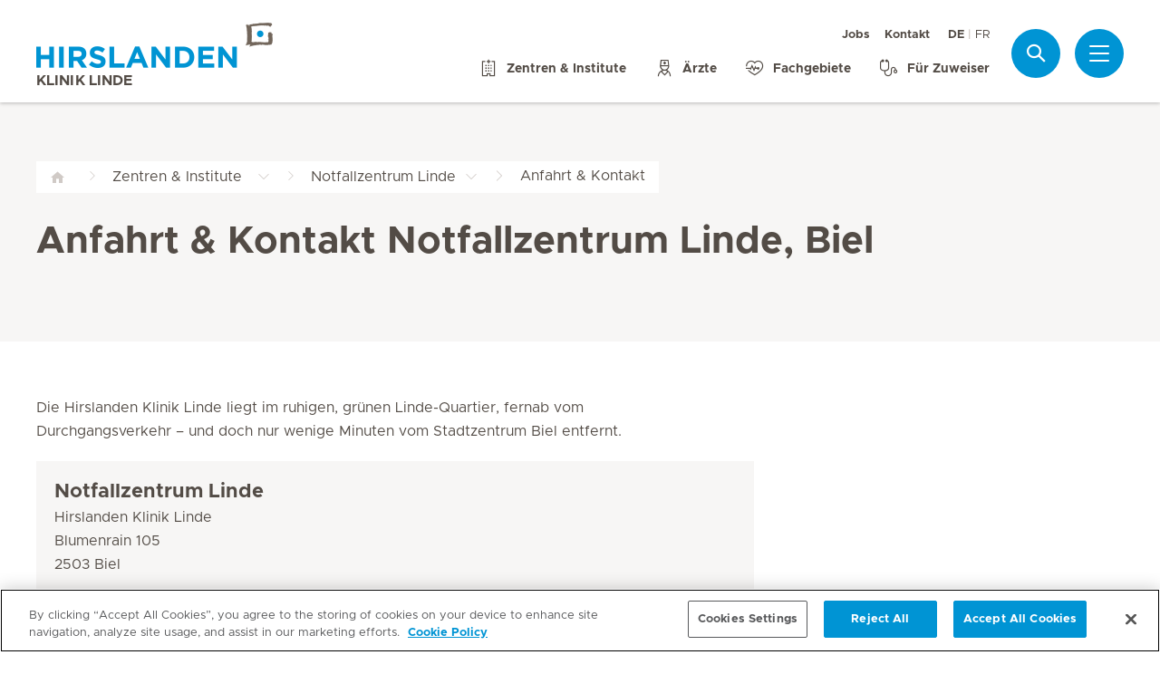

--- FILE ---
content_type: text/html; charset=UTF-8
request_url: https://www.hirslanden.ch/de/klinik-linde/centers/notfallzentrum-biel/anfahrt-kontakt.html
body_size: 5694
content:

  <!DOCTYPE HTML>
  <html class="no-js" lang="de">
    <head><meta http-equiv="content-type" content="text/html; charset=UTF-8"/>
<script defer="defer" type="text/javascript" src="/.rum/@adobe/helix-rum-js@%5E2/dist/rum-standalone.js"></script>
<link rel="preload" href="/etc.clientlibs/hirslanden/clientlibs/frontend-min/resources/font/Metropolis-Regular.woff" as="font" type="font/woff" crossorigin="anonymous"/>
<link rel="preload" href="/etc.clientlibs/hirslanden/clientlibs/frontend-min/resources/font/Metropolis-Bold.woff" as="font" type="font/woff" crossorigin="anonymous"/>
<link rel="preload" href="/etc.clientlibs/hirslanden/clientlibs/frontend-min/resources/font/Metropolis-SemiBold.woff" as="font" type="font/woff" crossorigin="anonymous"/>
<link rel="preload" href="/etc.clientlibs/hirslanden/clientlibs/frontend-min/resources/font/icons.woff?v=1.0.0" as="font" type="font/woff" crossorigin="anonymous"/>


	
	<title>Anfahrt &amp; Kontakt - Notfallzentrum Linde Biel</title>
	<meta name="keywords"/>
	<meta name="description" content="Die Klinik Linde liegt im ruhigen, grünen Linde-Quartier, fernab vom Durchgangsverkehr – und doch nur wenige Minuten vom Stadtzentrum Biel entfernt."/>
	<meta itemprop="page-title" content="anfahrt &amp; kontakt - notfallzentrum linde biel"/>
	<meta itemprop="repository-path" content="/content/klinik-linde/de/centers/notfallzentrum/anfahrt-kontakt"/>
	
	
	
	<meta itemprop="clinics" content="/content/klinik-linde/de"/>
	
	<meta itemprop="corporate" content="/content/corporate"/>
	
	
	
	
	
	
	
	
	
	
	
	
	
	
	
	
	
	
	
	
	
	
	<meta itemprop="page-type" content="ADDITIONAL_CONTENT"/>
	
	
	
	
	
	<meta name="viewport" content="width=device-width, initial-scale=1, maximum-scale=1"/>
	
	<meta name="last-modified" content="2025-06-16"/>
	<meta name="yandex-verification" content="53c3c2530ef78398"/>
	

	<link rel="canonical" href="https://www.hirslanden.ch/de/klinik-linde/centers/notfallzentrum-biel/anfahrt-kontakt.html"/>

	
		<link rel="alternate" href="https://www.hirslanden.ch/de/klinik-linde/centers/notfallzentrum-biel/anfahrt-kontakt.html" hreflang="de-CH"/>
	
		<link rel="alternate" href="https://www.hirslanden.ch/fr/klinik-linde/centres-et-instituts/centre-urgences/acces-contact.html" hreflang="fr-CH"/>
	

	
		
		<meta property="og:url" content="https://www.hirslanden.ch/de/klinik-linde/centers/notfallzentrum-biel/anfahrt-kontakt.html"/>
		<meta property="og:type" content="article"/>
		<meta property="og:title" content="Anfahrt &amp; Kontakt - Notfallzentrum Linde Biel"/>
		<meta property="og:description" content="Die Klinik Linde liegt im ruhigen, grünen Linde-Quartier, fernab vom Durchgangsverkehr – und doch nur wenige Minuten vom Stadtzentrum Biel entfernt."/>
		<meta property="og:image" content="https://mediclinic.scene7.com/is/image/mediclinic/hirslanden-logo-detailansicht-praxiszentren?_ck=1616179864108"/>

		
		<meta name="twitter:card" content="summary"/>
		<meta name="twitter:site" content="Hirslanden"/>
		<meta name="twitter:site:id" content="73376192"/>
		<meta name="twitter:title" content="Anfahrt &amp; Kontakt - Notfallzentrum Linde Biel"/>
		<meta name="twitter:description" content="Die Klinik Linde liegt im ruhigen, grünen Linde-Quartier, fernab vom Durchgangsverkehr – und doch nur wenige Minuten vom Stadtzentrum Biel entfernt."/>
		<meta name="twitter:image" content="https://mediclinic.scene7.com/is/image/mediclinic/hirslanden-logo-detailansicht-praxiszentren?_ck=1616179864108"/>
	






    <!-- OneTrust Cookies Consent Notice start for hirslanden.ch -->

<script src="https://cdn.cookielaw.org/scripttemplates/otSDKStub.js" data-document-language="true" type="text/javascript" charset="UTF-8" data-domain-script="019523e2-a759-7907-be70-200d8c3420d7"></script>
<script type="text/javascript">
function OptanonWrapper() { }
</script>
<!-- OneTrust Cookies Consent Notice end for hirslanden.ch -->
    
    <script>
    window.dataLayer = window.dataLayer || [];
</script>
<!-- Google Tag Manager -->


    <script>(function(w,d,s,l,i){w[l]=w[l]||[];w[l].push({'gtm.start':
        new Date().getTime(),event:'gtm.js'});var f=d.getElementsByTagName(s)[0],
        j=d.createElement(s),dl=l!='dataLayer'?'&l='+l:'';j.async=true;j.src=
        'https://www.googletagmanager.com/gtm.js?id='+i+dl;f.parentNode.insertBefore(j,f);
    })(window,document,'script','dataLayer',"GTM-PRTK3Z");</script>


<!-- End Google Tag Manager -->


<!-- Adobe Analytics -->


    <script src="https://assets.adobedtm.com/82ec148934ab/bff85ea4e93a/launch-45694b391688.min.js" async></script>


<!-- End Adobe Analytics -->

    
    
    
        <script type="text/javascript" src="//script.crazyegg.com/pages/scripts/0090/4507.js" async="async"></script>
    
    

        
    
<link rel="stylesheet" href="/etc.clientlibs/hirslanden/clientlibs/clientlib-dependencies.lc-d41d8cd98f00b204e9800998ecf8427e-lc.css" type="text/css">



        
    
<link rel="stylesheet" href="/etc.clientlibs/hirslanden/clientlibs/clientlib-site.lc-4d1c75d68b11839a9440671cf091ea24-lc.css" type="text/css">



        


        
    
<link rel="stylesheet" href="/etc.clientlibs/hirslanden/clientlibs/frontend-min.lc-7d3d4b7431c03ae8eab1fe3f3be0c184-lc.css" type="text/css">



        
        
    
<script src="/etc.clientlibs/hirslanden/clientlibs/frontend-head-min.lc-f4e96b76cb58ca0b834b0f165cd57d9c-lc.js"></script>




        
    
    
    <script src="https://cdnjs.cloudflare.com/ajax/libs/picturefill/3.0.3/picturefill.min.js" async></script>





<script type="application/ld+json">
    {"@context":"http://schema.org/","@type":"BreadcrumbList","itemListElement":[{"@type":"ListItem","position":1,"name":"Zentren & Institute | Hirslanden Klinik Linde","item":"https://www.hirslanden.ch/de/klinik-linde/centers.html"},{"@type":"ListItem","position":2,"name":"Notfallzentrum Biel - 24h geöffnet | Hirslanden Klinik Linde","item":"https://www.hirslanden.ch/de/klinik-linde/centers/notfallzentrum-biel.html"},{"@type":"ListItem","position":3,"name":"Anfahrt & Kontakt - Notfallzentrum Linde Biel","item":"https://www.hirslanden.ch/de/klinik-linde/centers/notfallzentrum-biel/anfahrt-kontakt.html"}]}
</script>


<link rel="apple-touch-icon-precomposed" sizes="152x152" href="/etc.clientlibs/hirslanden/clientlibs/frontend/resources/favicon/touch-icon-ipad-retina.png"/>
<link rel="apple-touch-icon-precomposed" sizes="120x120" href="/etc.clientlibs/hirslanden/clientlibs/frontend/resources/favicon/touch-icon-iphone-retina.png"/>
<link rel="apple-touch-icon-precomposed" sizes="76x76" href="/etc.clientlibs/hirslanden/clientlibs/frontend/resources/favicon/touch-icon-ipad.png"/>
<link rel="apple-touch-icon-precomposed" sizes="52x52" href="/etc.clientlibs/hirslanden/clientlibs/frontend/resources/favicon/touch-icon-iphone.png"/>
<link rel="shortcut icon" href="/etc.clientlibs/hirslanden/clientlibs/frontend/resources/favicon/favicon.ico"/>
<meta name="msapplication-TileColor" content="#0094D0"/>
<meta name="msapplication-TileImage" content="/etc.clientlibs/hirslanden/clientlibs/frontend/resources/favicon/favicon-tile-144x144.png"/>

</head>
    <body class=" no-js   " type-ahead-endpoint-url="https://www.hirslanden.ch/de/klinik-linde/_jcr_content.typeahead.json">
      <!-- Google Tag Manager (noscript) -->



    <noscript><iframe title="Google Tag Manager iframe" src="https://www.googletagmanager.com/ns.html?id=GTM-PRTK3Z" height="0" width="0" style="display:none;visibility:hidden"></iframe></noscript>



<!-- End Google Tag Manager (noscript) -->





<div id="dataLayerPageId" data-datalayerjson="{&#34;event&#34;:&#34;dl_page_view&#34;,&#34;language&#34;:&#34;de&#34;,&#34;page_type&#34;:&#34;center_institute&#34;,&#34;hospital&#34;:&#34;klinik-linde&#34;,&#34;center_institute&#34;:&#34;notfallzentrum&#34;}">
</div>



      <div id="page">
  
  
    
    <div id="header" class=" logo-double">
        <header>
            
            <div>

    <div id="header-new" class="hospital">
        <div class="skip-links">
            <a class="accessible" href="#nav">Zur Navigation springen</a>
            <a class="accessible" href="#content">Zum Inhalt springen</a>
        </div>
        <nav>
            <div id="nav" class="navWrapper">
                <div class="logoWrapper">
                    <a href="/de/klinik-linde/home.html">
                        <img src="/content/dam/corporate/logos/re-design/logo-hirslanden-web.png" alt="Hirslanden Klinik Linde" title="Hirslanden Klinik Linde" class="logo"/>
                        <img src="/content/dam/mediclinic-com/logos/icon-hirslanden-mediclinic-web.png" alt="Hirslanden Klinik Linde" title="Hirslanden Klinik Linde" class="smallLogo"/>
                        <div class="hospitalName">Klinik Linde</div>
                    </a>
                </div>
                <script type="application/ld+json">
    {"@context":"http://schema.org/","@type":"Organization","url":"%5BLjava.lang.String;@255f0781.html","logo":"https://www.hirslanden.ch/renditions/corporate/logos/re-design/4x3/768/1616254730220/logo-hirslanden-web.png"}
</script>


                
                <div class="linksWrapper">
                    <div class="links">
                        <div class="topLinksWrapper">
                            <ul class="customLinksWrapper">
                                
                                    <li class="customLink ">
                                        <a href="https://careers.hirslanden.ch/?locale=de_DE" class="hir-ext-link" target="_blank">
                                                
                                            Jobs
                                        </a>
                                    </li>
<li class="customLink ">
                                        <a href="/de/klinik-linde/kontakt.html">
                                                
                                            Kontakt
                                        </a>
                                    </li>

                                
                            </ul>
                            <div class="languageSwitch">
                                
  <ul class="lang-switch">
    <li class="active"><span data-lang="de">DE</span></li>
    
  
    
    <li>
      <a href="/fr/klinik-linde/centres-et-instituts/centre-urgences/acces-contact.html" data-lang="fr">FR</a>
    </li>
  </ul>


                                
                            </div>
                        </div>

                        <ul class="bottomLinksWrapper">
                            
    
    
        <li class="sidebar_link">
            <a href="/de/klinik-linde/centers.html">
                <span class="icon icon-hospital"></span>
                <span>Zentren &amp; Institute</span>
            </a>
        </li>
    
        <li class="sidebar_link">
            <a href="/de/klinik-linde/aerzte-pflege/aerztesuche.html">
                <span class="icon icon-doctor"></span>
                <span>Ärzte</span>
            </a>
        </li>
    
        <li class="sidebar_link">
            <a href="/de/klinik-linde/fachgebiete.html">
                <span class="icon icon-medical-heart"></span>
                <span>Fachgebiete</span>
            </a>
        </li>
    
        <li class="sidebar_link">
            <a href="/de/klinik-linde/zuweisende-aerzte.html">
                <span class="icon icon-stethoscope"></span>
                <span>Für Zuweiser</span>
            </a>
        </li>
    

                        </ul>
                        <div class="show-on-mobile bottomLinksWrapperMobile">
                            <ul class="bottomLinksWrapper">
                                
    
    
        <li class="sidebar_link">
            <a href="/de/klinik-linde/centers.html">
                <span class="icon icon-hospital"></span>
                <span>Zentren &amp; Institute</span>
            </a>
        </li>
    
        <li class="sidebar_link">
            <a href="/de/klinik-linde/aerzte-pflege/aerztesuche.html">
                <span class="icon icon-doctor"></span>
                <span>Ärzte</span>
            </a>
        </li>
    
        <li class="sidebar_link">
            <a href="/de/klinik-linde/fachgebiete.html">
                <span class="icon icon-medical-heart"></span>
                <span>Fachgebiete</span>
            </a>
        </li>
    
        <li class="sidebar_link">
            <a href="/de/klinik-linde/zuweisende-aerzte.html">
                <span class="icon icon-stethoscope"></span>
                <span>Für Zuweiser</span>
            </a>
        </li>
    

                            </ul>
                        </div>
                    </div>

                    
                    
                    <script id="tmpl-search" type="text/x-template">
    <img class="popup-logo" src="/content/dam/mediclinic-com/logos/icon-hirslanden-mediclinic-web.png" alt="Hirslanden Klinik Linde" title="Hirslanden Klinik Linde"/>
    <div class="white-popup search-popup header_search-popup">
        <form id="header-search-form" method="GET" action="https://www.hirslanden.ch/de/klinik-linde/search.html">
            <div class="typeahead__container">
                <div class="search-field typeahead__field">
                    <span class="typeahead__query">
                        <input type="text" title="Search Input" class="type-ahead-search search-overlay-input" data-typeahead-filters="[{&#34;type&#34;:&#34;AndFilter&#34;,&#34;startsWith&#34;:false,&#34;key&#34;:&#34;corporate_str&#34;,&#34;value&#34;:&#34;/content/corporate&#34;},{&#34;type&#34;:&#34;AndFilter&#34;,&#34;startsWith&#34;:false,&#34;key&#34;:&#34;clinics_mstr&#34;,&#34;value&#34;:&#34;/content/klinik-linde/de&#34;}]" name="q" id="search" placeholder="Stichwort..." autocomplete="off" style="background-image: url('/etc.clientlibs/hirslanden/clientlibs/frontend/resources/img/24-px-search.svg')"/>
                    </span>
                    <span class="typeahead__button hide-on-mobile">
                        <button type="submit" title="Search" aria-label="Search" class="button button-search">Suche</button>
                    </span>
                </div>
            </div>
        </form>
        
            <div class="header_search-links">
                    <a href="https://www.hirslanden.ch/de/klinik-linde/aerzte-pflege/aerztesuche.html">Ärztesuche</a>
            
                    <a href="https://www.hirslanden.ch/de/klinik-linde/fachgebiete.html">Fachgebiete</a>
            
                    <a href="https://www.hirslanden.ch/de/klinik-linde/babygalerie.html">Babygalerie</a>
            </div>
        
    </div>
</script>
                    <div class="iconsWrapper">
                        <div class="search-box search">
                            <a href="https://www.hirslanden.ch/de/klinik-linde/search.html" class="hir-ext-link" target="_blank">
                                <span class="icon icon-search"></span>
                                <span class="screen-reader">Suche</span></a>
                        </div>
                        <div class="menu sidebar_toggle-header">
                            <a href="#sidebar" class="open-sidebar" title="Menü">
                                <div class="menuItemsWrapper">
                                    <span></span>
                                    <span></span>
                                    <span></span>
                                </div>
                            </a>
                        </div>
                    </div>
                </div>

            </div>
        </nav>

    </div>
    

    
    <div id="sidebar" class="sidebar hospital mfp-hide mfp-with-anim" aria-hidden="true" role="menu">
        <div class="sidebar_background">
            <div class="sidebar_holder">
                <div class="sidebar_left-column">
                    
                    <a href="/de/klinik-linde/home.html" alt="Hirslanden Klinik Linde" title="Hirslanden Klinik Linde" class="hir-logo logo-override">
                        <span class="screen-reader">Hirslanden Home</span>
                        <img src="/content/dam/corporate/logos/re-design/logo-hirslanden-web.png"/>
                        
                        
                            <h2 class="hospital_title">Klinik Linde</h2>
                        
                    </a>

                    
                    <ul class="sidebar_links">
                        
    <li class="emergency sidebar_link">
        <a href="/de/klinik-linde/notfall.html">
            <span class="icon icon-emergency"></span>
            <span class="emergency_title">Notfall</span>
        </a>
    </li>
    
        <li class="sidebar_link">
            <a href="/de/klinik-linde/centers.html">
                <span class="icon icon-hospital"></span>
                <span>Zentren &amp; Institute</span>
            </a>
        </li>
    
        <li class="sidebar_link">
            <a href="/de/klinik-linde/aerzte-pflege/aerztesuche.html">
                <span class="icon icon-doctor"></span>
                <span>Ärzte</span>
            </a>
        </li>
    
        <li class="sidebar_link">
            <a href="/de/klinik-linde/fachgebiete.html">
                <span class="icon icon-medical-heart"></span>
                <span>Fachgebiete</span>
            </a>
        </li>
    
        <li class="sidebar_link">
            <a href="/de/klinik-linde/zuweisende-aerzte.html">
                <span class="icon icon-stethoscope"></span>
                <span>Für Zuweiser</span>
            </a>
        </li>
    

                    </ul>

                    <div class="sidebar_divider"></div>

                    

                    <nav>
                        <ul class="sidebar_nav">
                            
    
        <li class="sidebar_nav-item">
            <a data-tab="tab1" href="#">
                Aufenthalt &amp; Besuch
                <span class="icon icon-arrow-next"></span>
            </a>
        </li>
    
        <li class="sidebar_nav-item">
            <a data-tab="tab2" href="#">
                Leistungsangebot
                <span class="icon icon-arrow-next"></span>
            </a>
        </li>
    
        <li class="sidebar_nav-item">
            <a data-tab="tab3" href="#">
                Veranstaltungen
                <span class="icon icon-arrow-next"></span>
            </a>
        </li>
    
        <li class="sidebar_nav-item">
            <a data-tab="tab4" href="#">
                Jobs &amp; Karriere
                <span class="icon icon-arrow-next"></span>
            </a>
        </li>
    
        <li class="sidebar_nav-item">
            <a data-tab="tab5" href="#">
                Über unsere Klinik
                <span class="icon icon-arrow-next"></span>
            </a>
        </li>
    
        <li class="sidebar_nav-item">
            <a data-tab="tab6" href="#">
                Für Ärzte &amp; Zuweiser
                <span class="icon icon-arrow-next"></span>
            </a>
        </li>
    

                        </ul>
                    </nav>

                    <div class="sidebar_divider"></div>

                    
                    <div class="">
                        <nav>
                            
                            <ul class="top-links sidebar_nav">
                                
    
        <li class=" sidebar_nav-item">
            <a href="https://careers.hirslanden.ch/?locale=de_DE" class="hir-ext-link" target="_blank">
                                            
                Jobs
            </a>
            
        </li>
<li class=" sidebar_nav-item">
            <a href="/de/klinik-linde/kontakt.html">
                                            
                Kontakt
            </a>
            
        </li>

    

                            </ul>
                            
                            <div class="sidebar_divider"></div>
                            <div class="sidebar_languages">
                                
  <ul class="lang-switch">
    <li class="active"><span data-lang="de">DE</span></li>
    
  
    
    <li>
      <a href="/fr/klinik-linde/centres-et-instituts/centre-urgences/acces-contact.html" data-lang="fr">FR</a>
    </li>
  </ul>


                            </div>
                        </nav>
                    </div>

                    
                    <div>
                        <div class="sidebar_divider"></div>
                        <div class="sidebar_hospital-link sidebar_link">
                            <a href="/de/corporate/home.html" target="_blank">
                                <span class="icon icon-arrow-back"></span>
                                <span>Hirslanden Gruppe</span>
                            </a>
                        </div>
                    </div>
                </div>
                

                <div class="sidebar_right-column">
                    <a href="/de/klinik-linde/home.html" alt="Hirslanden Klinik Linde" title="Hirslanden Klinik Linde" class="hir-logo logo-override  show-on-mobile logo-mobile">
                        <span class="screen-reader">Hirslanden Home</span>
                        <img src="/content/dam/corporate/logos/re-design/logo-hirslanden-web.png"/>
                        
                        
                            <h2 class="hospital_title">Klinik Linde</h2>
                        
                    </a>

                    <div class="sidebar_right-column-content">
                        
                        <div class="sidebar_search">
    <img class="popup-logo" src="/content/dam/mediclinic-com/logos/icon-hirslanden-mediclinic-web.png" alt="Hirslanden Klinik Linde" title="Hirslanden Klinik Linde"/>
    <div class="white-popup search-popup header_search-popup">
        <form id="header-search-form" method="GET" action="https://www.hirslanden.ch/de/klinik-linde/search.html">
            <div class="typeahead__container">
                <div class="search-field typeahead__field">
                    <span class="typeahead__query">
                        <input type="text" title="Search Input" class="type-ahead-search search-overlay-input" data-typeahead-filters="[{&#34;type&#34;:&#34;AndFilter&#34;,&#34;startsWith&#34;:false,&#34;key&#34;:&#34;corporate_str&#34;,&#34;value&#34;:&#34;/content/corporate&#34;},{&#34;type&#34;:&#34;AndFilter&#34;,&#34;startsWith&#34;:false,&#34;key&#34;:&#34;clinics_mstr&#34;,&#34;value&#34;:&#34;/content/klinik-linde/de&#34;}]" name="q" id="search" placeholder="Stichwort..." autocomplete="off" style="background-image: url('/etc.clientlibs/hirslanden/clientlibs/frontend/resources/img/24-px-search.svg')"/>
                    </span>
                    <span class="typeahead__button hide-on-mobile">
                        <button type="submit" title="Search" aria-label="Search" class="button button-search">Suche</button>
                    </span>
                </div>
            </div>
        </form>
        
            <div class="header_search-links">
                    <a href="https://www.hirslanden.ch/de/klinik-linde/aerzte-pflege/aerztesuche.html" class="hir-ext-link" target="_blank">Ärztesuche</a>
            
                    <a href="https://www.hirslanden.ch/de/klinik-linde/fachgebiete.html" class="hir-ext-link" target="_blank">Fachgebiete</a>
            
                    <a href="https://www.hirslanden.ch/de/klinik-linde/babygalerie.html" class="hir-ext-link" target="_blank">Babygalerie</a>
            </div>
        
    </div>
</div>
                        
                        <div class="sidebar_content-holder">
                            
        
        



                        </div>
                    </div>

                    
                    <div class="sidebar_nav-holder">
                        
    
        <div class="sidebar_nav-item-content" id="tab1">
            <a class="sidebar_nav-item-link show-on-mobile">
                <span class="icon icon-arrow-back"></span>
                <span>Aufenthalt &amp; Besuch</span>
            </a>
            
                <a class="sidebar_nav-item-sublink sidebar_nav-item-sublink-main" href="/de/klinik-linde/ihr-aufenthalt.html">Ihr Aufenthalt</a>
                
                    <a class="sidebar_nav-item-sublink" href="/de/klinik-linde/ihr-aufenthalt/ablauf-aufenthalt.html">Ablauf Ihres Aufenthalts</a>
                
                    <a class="sidebar_nav-item-sublink" href="/de/klinik-linde/ihr-aufenthalt/besucherinformationen.html">Besucherinformationen</a>
                
                    <a class="sidebar_nav-item-sublink" href="/de/klinik-linde/ihr-aufenthalt/haeufige-fragen.html">Häufige Fragen</a>
                
                    <a class="sidebar_nav-item-sublink" href="/de/klinik-linde/ihr-aufenthalt/informationen-fuer-internationale-patienten.html">Informationen für internationale Patienten</a>
                
                    <a class="sidebar_nav-item-sublink" href="/de/klinik-linde/ihr-aufenthalt/rueckmeldung-aufenthalt.html">Rückmeldung zu Ihrem Aufenthalt</a>
                
                <div class="sidebar_divider-nav"></div>
            
                <a class="sidebar_nav-item-sublink sidebar_nav-item-sublink-main" href="/de/klinik-linde/versicherung.html">Versicherung &amp; Kostenübernahme</a>
                
                    <a class="sidebar_nav-item-sublink" href="/de/klinik-linde/versicherung/leistungen-fuer-privatversicherte.html">Leistungen für Privatversicherte</a>
                
                    <a class="sidebar_nav-item-sublink" href="/de/klinik-linde/versicherung/leistungen-fuer-halbprivatversicherte.html">Leistungen für Halbprivatversicherte</a>
                
                    <a class="sidebar_nav-item-sublink" href="/de/klinik-linde/versicherung/upgrades.html">Upgrades</a>
                
                <div class="sidebar_divider-nav"></div>
            
                <a class="sidebar_nav-item-sublink sidebar_nav-item-sublink-main" href="/de/klinik-linde/hotellerie-services.html">Hotellerie &amp; Services</a>
                
                    <a class="sidebar_nav-item-sublink" href="/de/klinik-linde/hotellerie-services/zimmer.html">Zimmer</a>
                
                    <a class="sidebar_nav-item-sublink" href="/de/klinik-linde/hotellerie-services/gastronomie-restaurant.html">Gastronomie</a>
                
                    <a class="sidebar_nav-item-sublink" href="/de/klinik-linde/hotellerie-services/dienstleistungen.html">Dienstleistungen</a>
                
                <div class="sidebar_divider-nav"></div>
            
        </div>
    
        <div class="sidebar_nav-item-content" id="tab2">
            <a class="sidebar_nav-item-link show-on-mobile">
                <span class="icon icon-arrow-back"></span>
                <span>Leistungsangebot</span>
            </a>
            
                <a class="sidebar_nav-item-sublink sidebar_nav-item-sublink-main" href="/de/klinik-linde/fachgebiete.html">Fachgebiete</a>
                
                    <a class="sidebar_nav-item-sublink" href="/de/klinik-linde/fachgebiete/allgemeine-innere-medizin.html">Allgemeine Innere Medizin</a>
                
                    <a class="sidebar_nav-item-sublink" href="/de/klinik-linde/fachgebiete/bauch.html">Kompetenzbereich Bauch</a>
                
                    <a class="sidebar_nav-item-sublink" href="/de/klinik-linde/archiv/bewegung-sport.html">Bewegungsapparat</a>
                
                    <a class="sidebar_nav-item-sublink" href="/de/klinik-linde/centers/geburtenabteilung.html">Gynäkologie &amp; Geburtshilfe</a>
                
                    <a class="sidebar_nav-item-sublink" href="/de/klinik-linde/fachgebiete/onkologie.html">Onkologie</a>
                
                    <a class="sidebar_nav-item-sublink" href="/de/klinik-linde/centers/notfallzentrum-biel.html">Notfall</a>
                
                <div class="sidebar_divider-nav"></div>
            
                <a class="sidebar_nav-item-sublink sidebar_nav-item-sublink-main" href="/de/klinik-linde/centers.html">Zentren &amp; Institute</a>
                
                    <a class="sidebar_nav-item-sublink" href="/de/klinik-linde/centers/notfallzentrum-biel.html">Notfallzentrum</a>
                
                    <a class="sidebar_nav-item-sublink" href="/de/salem-spital/centers/brustzentrum-bern-biel.html" target="_blank">Brustzentrum Bern Biel</a>
                
                    <a class="sidebar_nav-item-sublink" href="/de/klinik-linde/centers/anaesthesiezentrum.html">Anästhesiezentrum</a>
                
                    <a class="sidebar_nav-item-sublink" href="/de/klinik-linde/centers/radiologiezentrum.html">Radiologiezentrum</a>
                
                    <a class="sidebar_nav-item-sublink" href="/de/klinik-linde/centers/geburtenabteilung.html">Geburtenabteilung</a>
                
                    <a class="sidebar_nav-item-sublink" href="/de/klinik-linde/centers/physiotherapie.html">Physiotherapie</a>
                
                <div class="sidebar_divider-nav"></div>
            
                <a class="sidebar_nav-item-sublink sidebar_nav-item-sublink-main" href="/de/klinik-linde/aerzte-pflege.html">Ärzte &amp; Pflege</a>
                
                    <a class="sidebar_nav-item-sublink" href="/de/klinik-linde/aerzte-pflege/aerztesuche.html">Arzt / Ärztin finden</a>
                
                    <a class="sidebar_nav-item-sublink" href="/de/klinik-linde/aerzte-pflege/pflege.html">Unsere Pflege</a>
                
                <div class="sidebar_divider-nav"></div>
            
        </div>
    
        <div class="sidebar_nav-item-content" id="tab3">
            <a class="sidebar_nav-item-link show-on-mobile">
                <span class="icon icon-arrow-back"></span>
                <span>Veranstaltungen</span>
            </a>
            
                <a class="sidebar_nav-item-sublink sidebar_nav-item-sublink-main" href="/de/klinik-linde/kurse-veranstaltungen.html">Kurse &amp; Veranstaltungen</a>
                
                    <a class="sidebar_nav-item-sublink" href="/de/klinik-linde/kurse-veranstaltungen/schwangerschaft-geburt.html">Schwangerschaft &amp; Geburt</a>
                
                    <a class="sidebar_nav-item-sublink" href="/de/klinik-linde/kurse-veranstaltungen/gesundheitsthemen.html">Gesundheitsthemen</a>
                
                    <a class="sidebar_nav-item-sublink" href="/de/klinik-linde/fortbildungen-weiterbildungen.html">Fort- und Weiterbildung für Fachpersonal</a>
                
                <div class="sidebar_divider-nav"></div>
            
        </div>
    
        <div class="sidebar_nav-item-content" id="tab4">
            <a class="sidebar_nav-item-link show-on-mobile">
                <span class="icon icon-arrow-back"></span>
                <span>Jobs &amp; Karriere</span>
            </a>
            
                <a class="sidebar_nav-item-sublink sidebar_nav-item-sublink-main" href="/de/klinik-linde/jobs-karriere.html">Jobs &amp; Karriere</a>
                
                    <a class="sidebar_nav-item-sublink" href="/de/klinik-linde/jobs-karriere/offene-stellen.html">Offene Stellen</a>
                
                    <a class="sidebar_nav-item-sublink" href="/de/klinik-linde/kampagnen/pflege-biel.html">Jobs in der Pflege</a>
                
                    <a class="sidebar_nav-item-sublink" href="/de/klinik-linde/jobs-karriere/wiedereinstieg-pflege.html">Wiedereinstieg in die Pflege</a>
                
                    <a class="sidebar_nav-item-sublink hir-ext-link" href="https://hirslanden-op.ch/" target="_blank">Im OP arbeiten</a>
                
                    <a class="sidebar_nav-item-sublink" href="/de/klinik-linde/jobs-karriere/bewerberinformationen-linde.html">Klinik Linde als Arbeitgeberin</a>
                
                    <a class="sidebar_nav-item-sublink" href="/de/klinik-linde/jobs-karriere/ausbildungen-weiterbildungen.html">Aus- &amp; Weiterbildungen</a>
                
                    <a class="sidebar_nav-item-sublink" href="/de/klinik-linde/jobs-karriere/chumm-lueg.html">Chumm &amp; Lueg</a>
                
                <div class="sidebar_divider-nav"></div>
            
        </div>
    
        <div class="sidebar_nav-item-content" id="tab5">
            <a class="sidebar_nav-item-link show-on-mobile">
                <span class="icon icon-arrow-back"></span>
                <span>Über unsere Klinik</span>
            </a>
            
                <a class="sidebar_nav-item-sublink sidebar_nav-item-sublink-main" href="/de/klinik-linde/portrait.html">Klinikportrait</a>
                
                    <a class="sidebar_nav-item-sublink" href="/de/klinik-linde/portrait/organisation.html">Organisation</a>
                
                    <a class="sidebar_nav-item-sublink" href="/de/klinik-linde/portrait/qualitaet.html">Qualität</a>
                
                    <a class="sidebar_nav-item-sublink" href="/de/klinik-linde/portrait/kennzahlen.html">Kennzahlen</a>
                
                    <a class="sidebar_nav-item-sublink" href="/de/klinik-linde/portrait/geschichte.html">Geschichte</a>
                
                    <a class="sidebar_nav-item-sublink" href="/de/klinik-linde/portrait/engagements.html">Engagements</a>
                
                <div class="sidebar_divider-nav"></div>
            
                <a class="sidebar_nav-item-sublink sidebar_nav-item-sublink-main" href="/de/klinik-linde/medien-news.html">Medien &amp; News</a>
                
                <div class="sidebar_divider-nav"></div>
            
        </div>
    
        <div class="sidebar_nav-item-content" id="tab6">
            <a class="sidebar_nav-item-link show-on-mobile">
                <span class="icon icon-arrow-back"></span>
                <span>Für Ärzte &amp; Zuweiser</span>
            </a>
            
                <a class="sidebar_nav-item-sublink sidebar_nav-item-sublink-main" href="/de/klinik-linde/belegaerzte.html">Belegärzte</a>
                
                    <a class="sidebar_nav-item-sublink" href="/de/klinik-linde/belegaerzte/formulare-belegaerzte.html">Formulare und Verordnungen</a>
                
                    <a class="sidebar_nav-item-sublink" href="/de/klinik-linde/belegaerzte/tumorboard.html">Tumorboard</a>
                
                <div class="sidebar_divider-nav"></div>
            
                <a class="sidebar_nav-item-sublink sidebar_nav-item-sublink-main" href="/de/klinik-linde/zuweisende-aerzte.html">Zuweiser</a>
                
                    <a class="sidebar_nav-item-sublink" href="/de/klinik-linde/zuweisende-aerzte/ansprechpartner-telefonnummern-zuweiser.html">Ansprechpartner und Telefonnummern</a>
                
                    <a class="sidebar_nav-item-sublink" href="/de/klinik-linde/zuweisende-aerzte/newsletter-anmeldung.html">Newsletter</a>
                
                    <a class="sidebar_nav-item-sublink" href="/de/klinik-linde/zuweisende-aerzte/medizinische-infrastruktur.html">Medizinische Infrastruktur</a>
                
                <div class="sidebar_divider-nav"></div>
            
                <a class="sidebar_nav-item-sublink sidebar_nav-item-sublink-main" href="/de/klinik-linde/werden-sie-belegarzt.html">Für interessierte Ärzte</a>
                
                    <a class="sidebar_nav-item-sublink" href="/de/klinik-linde/werden-sie-belegarzt.html">Für interessierte Ärzte</a>
                
                <div class="sidebar_divider-nav"></div>
            
                <a class="sidebar_nav-item-sublink sidebar_nav-item-sublink-main" href="/de/klinik-linde/fortbildungen-weiterbildungen.html">Fort- &amp; Weiterbildungen</a>
                
                    <a class="sidebar_nav-item-sublink" href="/de/klinik-linde/fortbildungen-weiterbildungen.html">Linde Academy</a>
                
                    <a class="sidebar_nav-item-sublink" href="/de/klinik-linde/fortbildungen-weiterbildungen.html">Updates</a>
                
                    <a class="sidebar_nav-item-sublink" href="/de/klinik-linde/fortbildungen-weiterbildungen.html">ACLS- und BLS-Kurse</a>
                
                <div class="sidebar_divider-nav"></div>
            
        </div>
    

                    </div>

                </div>
            </div>
        </div>
    </div>
</div>
            

            <div class="genericHeader">
    <div class="genericHeaderWrapper" data-text-bookmark-mac="Sie können diese Seite Ihren Lesezeichen hinzufügen, indem Sie auf der Tastatur die Tastenkombination Command/Cmd + D drücken." data-text-bookmark-windows="Sie können diese Seite Ihren Lesezeichen hinzufügen, indem Sie auf der Tastatur die Tastenkombination CTRL + D drücken.">
        
        <ol class="breadcrumb-wrapper">
  <li class="breadcrumb-item ">
    <div class="first-item  noSiblings">
      <a href="/de/klinik-linde/home.html">
        <span></span>
      </a>
    </div>
    
  </li>

  <li class="breadcrumb-item ">
    <div class="breadcrumb-item-main  hasSiblings">
      <a href="/de/klinik-linde/centers.html">
        <span>Zentren &amp; Institute</span>
      </a>
    </div>
    
      <ol class="breadcrumb-inner-item-wrapper">
        <li class="breadcrumb-sub-item ">
          <a href="/de/klinik-linde/ihr-aufenthalt.html">Ihr Aufenthalt </a>
        </li>
      
        <li class="breadcrumb-sub-item ">
          <a href="/de/klinik-linde/hotellerie-services.html">Hotellerie &amp; Services </a>
        </li>
      
        <li class="breadcrumb-sub-item ">
          <a href="/de/klinik-linde/fachgebiete.html">Fachgebiete </a>
        </li>
      
        <li class="breadcrumb-sub-item ">
          <a href="/de/klinik-linde/aerzte-pflege.html">Ärzte und Pflege </a>
        </li>
      
        <li class="breadcrumb-sub-item active">
          <a href="/de/klinik-linde/centers.html">Zentren &amp; Institute </a>
        </li>
      
        <li class="breadcrumb-sub-item ">
          <a href="/de/klinik-linde/kurse-veranstaltungen.html">Kurse und Veranstaltungen </a>
        </li>
      
        <li class="breadcrumb-sub-item ">
          <a href="/de/klinik-linde/portrait.html">Klinikportrait </a>
        </li>
      
        <li class="breadcrumb-sub-item ">
          <a href="/de/klinik-linde/jobs-karriere.html">Jobs &amp; Karriere </a>
        </li>
      
        <li class="breadcrumb-sub-item ">
          <a href="/de/klinik-linde/medien-news.html">Medien und News </a>
        </li>
      
        <li class="breadcrumb-sub-item ">
          <a href="/de/klinik-linde/belegaerzte.html">Informationen für Belegärzte </a>
        </li>
      
        <li class="breadcrumb-sub-item ">
          <a href="/de/klinik-linde/zuweisende-aerzte.html">Informationen für zuweisende Ärzte </a>
        </li>
      
        <li class="breadcrumb-sub-item ">
          <a href="/de/klinik-linde/notfall.html">Notfall </a>
        </li>
      
        <li class="breadcrumb-sub-item ">
          <a href="/de/klinik-linde/kontakt.html">Kontakt &amp; Anfahrt </a>
        </li>
      </ol>
    
  </li>

  <li class="breadcrumb-item ">
    <div class="breadcrumb-item-main  hasSiblings">
      <a href="/de/klinik-linde/centers/notfallzentrum-biel.html">
        <span>Notfallzentrum Linde</span>
      </a>
    </div>
    
      <ol class="breadcrumb-inner-item-wrapper">
        <li class="breadcrumb-sub-item ">
          <a href="/de/klinik-linde/centers/anaesthesiezentrum.html">Anästhesiezentrum Linde </a>
        </li>
      
        <li class="breadcrumb-sub-item ">
          <a href="/de/klinik-linde/centers/bariatrie-zentrum.html">Bariatrie-Zentrum Linde </a>
        </li>
      
        <li class="breadcrumb-sub-item ">
          <a href="/de/klinik-linde/centers/geburtenabteilung.html">Schwangerschaft &amp; Geburt </a>
        </li>
      
        <li class="breadcrumb-sub-item ">
          <a href="/de/klinik-linde/centers/hernienchirurgie.html">Hernienchirurgie Linde </a>
        </li>
      
        <li class="breadcrumb-sub-item active">
          <a href="/de/klinik-linde/centers/notfallzentrum-biel.html">Notfallzentrum Linde </a>
        </li>
      
        <li class="breadcrumb-sub-item ">
          <a href="/de/klinik-linde/centers/physiotherapie.html">Physiotherapie Linde </a>
        </li>
      
        <li class="breadcrumb-sub-item ">
          <a href="/de/klinik-linde/centers/proktologie.html">Proktologie Linde </a>
        </li>
      
        <li class="breadcrumb-sub-item ">
          <a href="/de/klinik-linde/centers/radiologiezentrum.html">Radiologiezentrum Linde </a>
        </li>
      
        <li class="breadcrumb-sub-item ">
          <a href="/de/klinik-linde/centers/viszeralchirurgie.html">Viszeralchirurgie Linde </a>
        </li>
      
        <li class="breadcrumb-sub-item ">
          <a href="/de/klinik-linde/centers/gastroenterologie.html">Zentrum für Gastroenterologie Linde </a>
        </li>
      
        <li class="breadcrumb-sub-item ">
          <a href="/de/klinik-linde/centers/orthopaedie-linde.html">Orthopädie Linde  </a>
        </li>
      
        <li class="breadcrumb-sub-item ">
          <a href="/de/klinik-linde/centers/genetische-medizin.html">Genetische Medizin </a>
        </li>
      
        <li class="breadcrumb-sub-item ">
          <a href="/de/klinik-linde/centers/dialysezentrum-linde.html">Dialysezentrum Linde </a>
        </li>
      
        <li class="breadcrumb-sub-item ">
          <a href="/de/klinik-linde/centers/augenzentrum.html">Augenzentrum Linde </a>
        </li>
      </ol>
    
  </li>

  <li class="breadcrumb-item active">
    <div class="breadcrumb-item-main last-item hasSiblings">
      
        <span>Anfahrt &amp; Kontakt</span>
      
    </div>
    
      <ol class="breadcrumb-inner-item-wrapper">
        <li class="breadcrumb-sub-item ">
          <a href="/de/klinik-linde/centers/notfallzentrum-biel/austritt-nachsorge.html">Austritt &amp; Nachsorge </a>
        </li>
      
        <li class="breadcrumb-sub-item ">
          <a href="/de/klinik-linde/centers/notfallzentrum-biel/team-notfall.html">Team </a>
        </li>
      
        <li class="breadcrumb-sub-item active">
          <a href="/de/klinik-linde/centers/notfallzentrum-biel/anfahrt-kontakt.html">Anfahrt &amp; Kontakt </a>
        </li>
      
        <li class="breadcrumb-sub-item ">
          <a href="/de/klinik-linde/centers/notfallzentrum-biel/tag-der-offenen-tuer.html">Tag der offenen Tür </a>
        </li>
      
        <li class="breadcrumb-sub-item ">
          <a href="/de/klinik-linde/centers/notfallzentrum-biel/notfallauslastung.html">Aktuelle Auslastung Notfall </a>
        </li>
      </ol>
    
  </li>
</ol>

        
        
            
    <div class="backlink">
        <a href="/de/klinik-linde/centers/notfallzentrum-biel.html"><span class="icon icon-arrow-back"></span> Notfallzentrum Linde</a>
    </div>

        

            
            <div class="title">
                <h1>
                    <span>Anfahrt &amp; Kontakt</span>
<span>Notfallzentrum Linde, Biel</span>

                </h1>
            </div>
        
    

    </div>
</div>

            
        </header>
    </div>
    

    <div id="content">
  
  
  <div class="grid-66-33">
    <div class="grid-col-1"><div><div class="text section">

  
  

    
      <div class="textAndImage
        
        
        
        
        ">
        <div class="wrapper text">
          
          
              <div data-obfuscate-email class="obfuscate-email-content-wrapper text-no-image">
                
                
                <p>Die Hirslanden Klinik Linde liegt im ruhigen, grünen Linde-Quartier, fernab vom Durchgangsverkehr – und doch nur wenige Minuten vom Stadtzentrum Biel entfernt.</p>

              </div>
        </div>
      </div>
      <div class="cf"></div>
    

    


</div>
<div class="contact-info section">
  
  

  
  <div class="contact-information clearfix">
    
  <h3><a href="/de/klinik-linde/centers/notfallzentrum-biel.html">Notfallzentrum Linde</a></h3>
  <div class="col first">
    <div class="address">
      <a href="/de/klinik-linde/centers/notfallzentrum-biel/anfahrt-kontakt.html">
        <div class="contact-block">Hirslanden Klinik Linde
        </div>
        <span class="contact-block">Blumenrain 105</span>
        <span class="contact-block">2503 Biel</span>
        
        
      </a>
    </div>
    <div class="contact-tel" itemprop="telephone">
      <a href="tel:+41323664112" target="_blank"><span class="icon icon-phone-full"></span>+41 32 366 41 12</a>
    </div>
    
    <div class="contact-actions">
      <a href="mailto:notfallzentrum.linde@hirslanden.ch" class="hir-ext-link" target="_blank">
        <span class="icon icon-mail"></span>E-Mail
      </a>
    </div>
  </div>

  </div>
  




  
</div>
<div class="iframe section">
  
  

  <div class="iframe cookie-placeholder-container" style="height: 450px" data-observable>
    <iframe title="Iframe Main Content" data-src="https://www.google.com/maps/embed?pb=!1m18!1m12!1m3!1d2714.267532369487!2d7.26102505173316!3d47.13302447905371!2m3!1f0!2f0!3f0!3m2!1i1024!2i768!4f13.1!3m3!1m2!1s0x478e1930fc07d0af%3A0x2ab7106ed486a52a!2sPrivatklinik+Linde!5e0!3m2!1sde!2sch!4v1515782510579" width="600" class="optanon-category-C0003"></iframe>

    <div class="cookie-placeholder-wrapper hidden">
    <div class="cookie-placeholder-title">Bitte akzeptieren Sie die funktionellen Cookies, um diesen Inhalt zu sehen.</div>
    <div>
        <img class="cookie-placeholder-img" src="/etc.clientlibs/hirslanden/clientlibs/frontend/resources/img/icon-cookie-png.png"/>
    </div>
    <div>
        <style>
#ot-sdk-btn.ot-sdk-show-settings, .ot-sdk-show-settings {
  color:white;
  border:0;
  font-family: "Metropolis", "Arial", Sans-Serif;
  font-weight: 500;
  background-color: #0094d3;
  padding: 12px;
  text-align: center;
  box-sizing: border-box;
  cursor: pointer;
  font-size:16px;
}
#ot-sdk-btn:hover, .ot-sdk-show-settings:hover,#ot-sdk-btn.ot-sdk-show-settings:hover, #ot-sdk-btn.optanon-show-settings:hover {
    background-color: #003f72;
    color: white;
}
</style>
<!-- OneTrust Cookies Settings button start -->
<button id="ot-sdk-btn" class="ot-sdk-show-settings button" >Cookie Settings</button>
<!-- OneTrust Cookies Settings button end -->
    </div>
</div>

  </div>

</div>
<div class="spacer section">
    
  

    <div class="spacer-small"><input type="hidden" name="spacer-hidden-field-spacer_copy" value="true"/></div>
</div>
<div class="columncontainer section">
  
  


    <div class="  columncontainerWrapper">

      

      <div class="grid-50-50 ">
          <div class="grid-col-1">
              <div>
                  <div class="text section">

  
  

    
      <div class="textAndImage
        
        callout
        
        
        ">
        <div class="wrapper text">
          
          
              <div data-obfuscate-email class="obfuscate-email-content-wrapper text-no-image">
                <h2>Öffentliche Verkehrsmittel</h2>
                
                <p>Am Bahnhof Biel-Bienne nehmen Sie den Bus Nr. 8 in Richtung Klinik Linde bis zur Haltestelle Klinik Linde. Dieser fährt im Viertelstunden-Takt.</p>
<ul><li><a href="https://www.vb-tpb.ch/de/fahren/fahrplaene/" class="hir-ext-link" target="_blank">Busfahrplan (Verkehrsbetriebe Biel)</a></li><li><a href="https://www.sbb.ch/de" class="hir-ext-link" target="_blank">Fahrplan (SBB)</a></li></ul>

              </div>
        </div>
      </div>
      <div class="cf"></div>
    

    


</div>


              </div>
          </div>
      
          <div class="grid-col-2">
              <div>
                  <div class="text section">

  
  

    
      <div class="textAndImage
        
        callout
        
        
        ">
        <div class="wrapper text">
          
          
              <div data-obfuscate-email class="obfuscate-email-content-wrapper text-no-image">
                <h2>Mit dem Auto</h2>
                
                <p>Für Privatautos stehen kostenpflichtige Parkplätze in unserer Tiefgarage zur Verfügung.</p>
<h2>Mit dem Taxi</h2>
<p>Der Taxistand befindet sich auf dem Bahnhofplatz am Bahnhof Biel-Bienne.</p>

              </div>
        </div>
      </div>
      <div class="cf"></div>
    

    


</div>


              </div>
          </div>
      </div>

    </div>

</div>

</div></div>
    <div class="grid-col-2"><div>
</div></div>
</div>
</div>
    
    <div id="footer">
        <footer>
            
    <script type="application/ld+json">
    {"@context":"http://schema.org/","@type":"Organization","name":"","url":"%5BLjava.lang.String;@44f9182a.html","sameAs":"[]"}

</script>


    
        
    <div class="footer_pre">
        <div class="footer_seo">
            <div class="footer_seo-title">Hirslanden Klinik Linde, Biel</div>
            <div class="footer_seo-text">
                <p>Die führende Privatklinik in der Region Biel-Seeland-Berner Jura bietet erstklassige Grundversorgung und darauf aufbauend gezielt Schwerpunkte. Zum Wohl unserer Patienten.</p>

            </div>
        </div>
        <div class="footer_social">
            <div class="footer_social-title">
                Folgen Sie uns
            </div>
            <div class="footer_social-links">
                <nav>
                    <ul>
                        <li>
                            <a href="https://www.facebook.com/Hirslanden" title="Facebook" target="_blank" rel="noopener" class="hir-ext-link">
                                <span class="icon  icon-social-facebook"></span>
                            </a>
                        </li>
                    
                        <li>
                            <a href="https://www.instagram.com/hirslanden/" title="Instagram" target="_blank" rel="noopener" class="hir-ext-link">
                                <span class="icon  icon-social-instagram"></span>
                            </a>
                        </li>
                    
                        <li>
                            <a href="https://www.tiktok.com/@hirslanden" title="TikTok" target="_blank" rel="noopener" class="hir-ext-link">
                                <span class="icon  icon-tiktok"></span>
                            </a>
                        </li>
                    
                        <li>
                            <a href="https://ch.linkedin.com/company/hirslanden" title="LinkedIn" target="_blank" rel="noopener" class="hir-ext-link">
                                <span class="icon  icon-social-linkedin"></span>
                            </a>
                        </li>
                    
                        <li>
                            <a href="https://www.youtube.com/user/Privatklinikgruppe" title="YouTube" target="_blank" rel="noopener">
                                <span class="icon  icon-social-youtube"></span>
                            </a>
                        </li>
                    
                        <li>
                            <a href="https://blog.hirslanden.ch" title="Blog" target="_blank" rel="noopener" class="hir-ext-link">
                                <span class="icon  icon-social-blog"></span>
                            </a>
                        </li>
                    </ul>
                </nav>
            </div>
        </div>
    </div>

    

    
        
    <div id="footer_nav">
        <div class="footer_nav">
            <a href="#" class="footer_top-scroll" title="Zurück zum Seitenanfang">
                <span class="icon icon-arrow-less"></span>
                <span class="accessible">Zurück zum Seitenanfang</span>
            </a>

            <div class="footer_logos">
                <a href="/" class="footer_logo" target="_blank">
                    <img src="/content/dam/corporate/logos/re-design/logo-hirslanden-web.png" alt="Hirslanden Home"/>
                    <span class="screen-reader">Hirslanden Home</span>
                </a>
                <div class="footer_emergency">
                    <div class="footer_emergency-label">Notfallnummer</div>
                    <a href="tel:144" target="_blank">144</a>
                </div>
            </div>

            <div class="footer_nav-links accordion" data-default-tab-index="-1">

                <div class="footer_nav-links-group tab-item-footer">
                    <nav>
                        <a class="footer_nav-links-title">Quick Links</a>
                        <ul class="footer_accordion-content">
                            <li>
                                
                                
                                
                                <a href="/de/klinik-linde/ihr-aufenthalt/ablauf-aufenthalt.html">
                                    
                                      Ablauf Ihres Aufenthaltes
                                </a>
                            </li>
                        
                            <li>
                                
                                
                                
                                <a href="/de/klinik-linde/kontakt.html">
                                    
                                    Anfahrt
                                </a>
                            </li>
                        
                            <li>
                                
                                
                                
                                <a href="/de/klinik-linde/hotellerie-services/gastronomie-restaurant.html">
                                    
                                    Restaurant
                                </a>
                            </li>
                        
                            <li>
                                
                                
                                
                                <a href="/de/klinik-linde/aerzte-pflege/aerztesuche.html">
                                    
                                    Ärzte finden
                                </a>
                            </li>
                        </ul>
                    </nav>
                </div>
            

                <div class="footer_nav-links-group tab-item-footer">
                    <nav>
                        <a class="footer_nav-links-title">Leistungsangebot</a>
                        <ul class="footer_accordion-content">
                            <li>
                                
                                
                                
                                <a href="/de/klinik-linde/centers/notfallzentrum-biel.html">
                                    
                                    Notfallzentrum
                                </a>
                            </li>
                        
                            <li>
                                
                                
                                
                                <a href="/de/klinik-linde/centers/geburtenabteilung.html">
                                    
                                    Geburtenabteilung
                                </a>
                            </li>
                        </ul>
                    </nav>
                </div>
            

                <div class="footer_nav-links-group tab-item-footer">
                    <nav>
                        <a class="footer_nav-links-title">Über uns</a>
                        <ul class="footer_accordion-content">
                            <li>
                                
                                
                                
                                <a href="/de/klinik-linde/jobs-karriere.html">
                                    
                                    Jobs &amp; Karriere
                                </a>
                            </li>
                        
                            <li>
                                
                                
                                
                                <a href="/de/klinik-linde/medien-news.html">
                                    
                                    Medien &amp; News
                                </a>
                            </li>
                        </ul>
                    </nav>
                </div>
            </div>
        </div>
    </div>

    

    
        
    <div id="footer_bar">
        <div class="footer_bar">
            <div class="footer_contact">
                <a href="/de/klinik-linde/kontakt.html">Kontakt<span class="icon icon-mail"></span></a>
            </div>
            <div class="footer_links">
                <div class="copyright">
                    <span>
                        © Hirslanden-Gruppe 2026
                    </span>
                </div>
                <div class="footer_link">
                    <a href="/de/corporate/allgemeine-nutzungsbedingungen.html" target="_blank">Nutzungsbedingungen</a>
                </div>
<div class="footer_link">
                    <a href="/de/corporate/datenschutzerklaerung.html" target="_blank">Datenschutzerklärung</a>
                </div>
<div class="footer_link">
                    <a href="/de/corporate/cookie-richtlinie.html" target="_blank">Cookie Richtlinie</a>
                </div>
<div class="footer_link">
                    <a href="/de/corporate/impressum.html" target="_blank">Impressum</a>
                </div>

            </div>
        </div>
    </div>

    

    
    
    <div>
        <div id="idp-error-popup" style="display: none;">
            <div id="idp-popup-content">
                <p>An error occurred. Please try again later.</p>
            </div>
        </div>
        <!-- Identity Provider Credentials -->
        
    </div>



        </footer>
        
    </div>

  
</div>

      <script type="text/javascript" src="https://mediclinic.scene7.com/s7viewers/libs/responsive_image.js"></script>

  
    
<script src="/etc.clientlibs/hirslanden/clientlibs/clientlib-dependencies.lc-d41d8cd98f00b204e9800998ecf8427e-lc.js"></script>



  
    
<script src="/etc.clientlibs/hirslanden/clientlibs/clientlib-site.lc-b2e5d0867d695c4f5cb6b99170522c5a-lc.js"></script>



  
    
<script src="/etc.clientlibs/hirslanden/clientlibs/frontend-min.lc-b86ae0c5620c0d638083a763f6438d7c-lc.js"></script>



  
  
  
  




    </body>
  </html>
